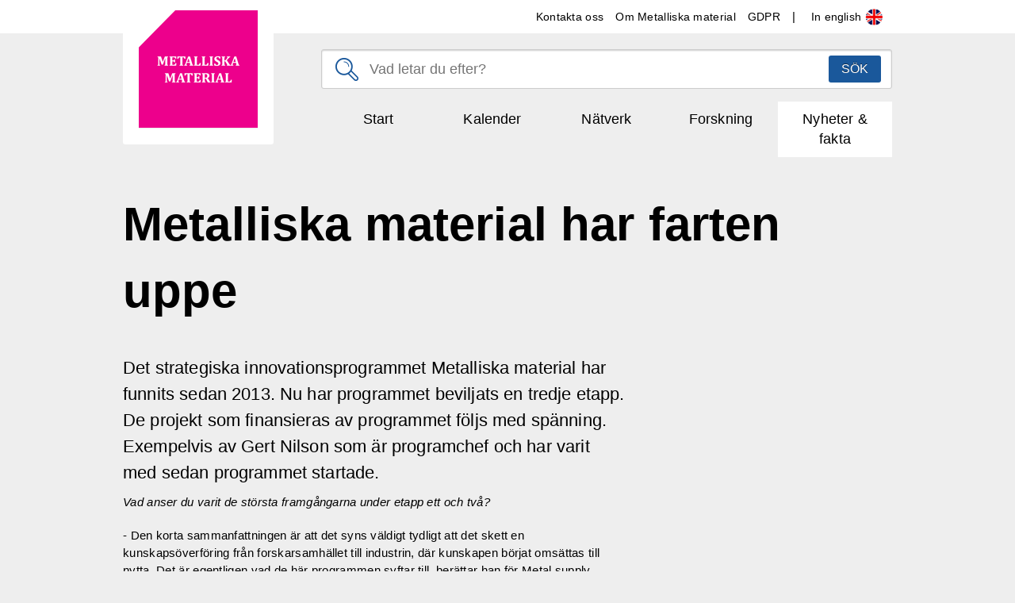

--- FILE ---
content_type: text/html; charset=utf-8
request_url: https://www.metalliskamaterial.se/sv/fakta/metalliska-material-har-farten-uppe/
body_size: 3589
content:
<!DOCTYPE html>
    <!--[if lt IE 7]>      <html class="no-js lt-ie9 lt-ie8 lt-ie7"> <![endif]-->
<!--[if IE 7]>         <html class="no-js lt-ie9 lt-ie8"> <![endif]-->
<!--[if IE 8]>         <html class="no-js lt-ie9"> <![endif]-->
<!--[if gt IE 8]><html class="no-js"> <!--<![endif]-->
<html lang="sv">
    <head>
        <meta charset="utf-8" />
        <meta http-equiv="X-UA-Compatible" content="IE=edge">
        <title>Metalliska material har farten uppe - Metalliska Material</title> 
        <meta name="Description" />
        <meta name="viewport" content="width=device-width, initial-scale=1">
        <link rel="shortcut icon" href="/favicon.ico"> 
        <link rel="apple-touch-icon" href="/touch-icon-small.png" />
        <link rel="apple-touch-icon" sizes="114x114" href="/touch-icon-big.png" />
        <meta name="Keywords" />
        
    <link href="//maxcdn.bootstrapcdn.com/font-awesome/4.2.0/css/font-awesome.min.css" rel="stylesheet">
        <link href="/Static/Styles/Main.css" rel="stylesheet" type="text/css" />
        <link href='http://fonts.googleapis.com/css?family=Oswald:400,300' rel='stylesheet' type='text/css' />
    <script src="/Static/Javascript/modernizr.js" type="text/javascript"></script>
    <!--[if lt IE 9]>
            <script src="https://oss.maxcdn.com/html5shiv/3.7.2/html5shiv.min.js"></script>
            <script src="https://oss.maxcdn.com/respond/1.4.2/respond.min.js"></script>
            <link href="~/Static/Styles/IE8.min.css" rel="stylesheet" type="text/css" />
        <![endif]-->
    </head>
    <body>
        <!-- Google Tag Manager --> 
        <noscript>
        <iframe src="//www.googletagmanager.com/ns.html?id=GTM-MVTKM7" height="0" width="0" style="display: none; visibility: hidden"></iframe>
        </noscript> 
        <script>
            (function (w, d, s, l, i) {
                w[l] = w[l] || [];
                w[l].push({ 'gtm.start': new Date().getTime(), event: 'gtm.js' });
                var f = d.getElementsByTagName(s)[0], j = d.createElement(s), dl = l != 'dataLayer' ? '&l=' + l : '';
                j.async = true;
                j.src = '//www.googletagmanager.com/gtm.js?id=' + i + dl;
                f.parentNode.insertBefore(j, f);
            })(window, document, 'script', 'dataLayer', 'GTM-MVTKM7');
        </script> 
        <!-- End Google Tag Manager -->
        <div id="fb-root"></div>
        <!--[if lt IE 7]>
            <p class="browsehappy">You are using an <strong>outdated</strong> browser. Please <a href="http://browsehappy.com/">upgrade your browser</a> to improve your experience.</p>
        <![endif]-->

        
        

        <div class="mobile-navigation visible-xs visible-sm">
    <nav>
        <ul class="title-area list-unstyled">
            <li class="name">
                <a href="/sv/start/">
                    <img class="image-file img-responsive" src="/Static/Images/logo-mobile.png">
                </a>
            </li>
            <li class="toggle-topbar menu-icon"><a href="#"></a></li>
        </ul>


        <div class="menu-wrap">
            <div class="inner-wrap">
                <section class="menu-content">
                    <!--  Main menu -->
                    
                    <div class="main-menu-container">
                        <ul class="menu-list list-unstyled">
                            <li data-magellan-arrival="Start">
<a href="/sv/start/">Start</a>
                                  </li><li data-magellan-arrival="Kalender">
<a href="/sv/kalender/">Kalender</a>
                                  </li><li data-magellan-arrival="N&#228;tverk">
<a href="/sv/natverk/">N&#228;tverk</a>
                                  </li><li data-magellan-arrival="Forskning">
<a href="/sv/forskning/">Forskning</a>
                                  </li><li class="active" data-magellan-arrival="Nyheter &amp; fakta">
<a href="/sv/fakta/">Nyheter &amp; fakta</a>
                                  </li>
                        </ul>
                        <ul class="menu-list list-unstyled">
                            <li>
                                <a href="#" class="functions-menu-button functions-menu-button-forward">Funktionsmeny</a>
                            </li>
                        </ul>
                   </div>

                    <div class="functions-menu-container">

                        <ul class="menu-list list-unstyled">
                            <li>
                                <a href="#" class="functions-menu-button functions-menu-button-back">Tillbaka</a>
                            </li>
                            <li>
                                <ul>
        <li><a href="mailto:programkontoret@metalliskamaterial.se" title="programkontoret@metalliskamaterial.se">Kontakta oss</a></li>
        <li><a href="/sv/om-metalliska-material/">Om Metalliska material</a></li>
        <li><a href="/sv/gdpr/" target="_top">GDPR</a></li>
</ul>
                            </li>
                            <li>
                                

        <a href="/en/facts/metalliska-material-har-farten-uppe/">
                        In english
        </a>

                            </li>
                            <li class="has-form">
                                <div>
<form action="/NewsLetterBlock/Submit" method="post">                                        <h3>Nyhetsbrev</h3>
                                        <input id="newsletter" placeholder="e-mail" type="email" name="email" />
                                        <button class="btn blue full-width">Prenumerera</button>
</form>                                </div>
                            </li>
                        </ul>

                    </div>
                    <!-- Functions menu -->
                </section>
            </div>
        </div>
    </nav>
</div>

<div class="visible-xs visible-sm mobile-search">
    <div class="col-xs-12">
        <form action="/ListPage/Search" method="post">    <input type="hidden" name="lang" value="sv"/>
    <input type="search" placeholder="Vad letar du efter?" class="icon-search full-width" id="search-bar" name="q"/>
    <button id="search-button" class="btn btn-blue">S&#246;k</button>
</form>
    </div>
</div>

<div class="navigation hidden-xs hidden-sm">
    <section id="top-nav">
    <div class="container">
        <nav id="toolbar">
            <ul>
        <li><a href="mailto:programkontoret@metalliskamaterial.se" title="programkontoret@metalliskamaterial.se">Kontakta oss</a></li>
        <li><a href="/sv/om-metalliska-material/">Om Metalliska material</a></li>
        <li><a href="/sv/gdpr/" target="_top">GDPR</a></li>
</ul>
            
<div class="lang-selector">
            <a href="/en/facts/metalliska-material-har-farten-uppe/">
                            In english
                <img src="/Static/Images/lang/en.png" alt="Engelska" />
            </a>
</div>
        </nav>
    </div>
</section>

    <header id="page-header">
        <div class="container">
            <div class="row">
                <div class="col-sm-3">
                        <a href="/sv/start/" title="Metalliska material" id="logotype">
        <img src="/contentassets/bc186848d7c243a6ab17015ed81ebb7e/logo_sv.png?width=150&amp;height=150" class="image-file img-responsive"  />
    </a>


                </div>
                <div class="col-lg-9 col-sm-9">
                    <form action="/ListPage/Search" method="post">    <input type="hidden" name="lang" value="sv"/>
    <input type="search" placeholder="Vad letar du efter?" class="icon-search full-width" id="search-bar" name="q"/>
    <button id="search-button" class="btn btn-blue">S&#246;k</button>
</form>
                    <nav>
        <dl class="sub-nav list-inline">
            <dd data-magellan-arrival="Start">
<a href="/sv/start/">Start</a>
                                       </dd><dd data-magellan-arrival="Kalender">
<a href="/sv/kalender/">Kalender</a>
                                       </dd><dd data-magellan-arrival="N&#228;tverk">
<a href="/sv/natverk/">N&#228;tverk</a>
                                       </dd><dd data-magellan-arrival="Forskning">
<a href="/sv/forskning/">Forskning</a>
                                       </dd><dd class="active" data-magellan-arrival="Nyheter &amp; fakta">
<a href="/sv/fakta/">Nyheter &amp; fakta</a>
                                       </dd>
        </dl>
</nav>
                </div>

                
                
            </div>
        </div>
    </header>

</div>

        <div class="container">
    <div id="alerts">
        
    </div>
</div>

        
<article class="container">
    <header>
            <h1>
                Metalliska material har farten uppe
            </h1>
    </header>
    <div class="row">
        <div class="col-lg-8 col-xs-12 eventText">
            <h6>
                Det strategiska innovationsprogrammet Metalliska material har funnits sedan 2013. Nu har programmet beviljats en tredje etapp. De projekt som finansieras av programmet f&#246;ljs med sp&#228;nning. Exempelvis av Gert Nilson som &#228;r programchef och har varit med sedan programmet startade.
            </h6>
            <p><i>Vad anser du varit de största framgångarna under etapp ett och två?</i></p>
<p>- Den korta sammanfattningen är att det syns väldigt tydligt att det skett en kunskapsöverföring från forskarsamhället till industrin, där kunskapen börjat omsättas till nytta. Det är egentligen vad de här programmen syftar till, berättar han för Metal supply.</p>
<h3><a href="https://www.metal-supply.se/article/view/722132/metalliska_material_har_farten_uppe" target="_blank">Läs hela artikeln hos Metal Supply</a></h3>
        </div>
    </div>
</article>
    <div class="divider">
        <div class="container">
            <section class="related">
                <ul class="cards list-unstyled">
        <li class="card">
<a href="/sv/fakta/en-stark-forskningsproposition-for-bade-omstallning-och-konkurrenskraft/">                <img alt="" class="lock" src="/Static/Images/lock.png" />
<div class="content">
    <h6>
Artikel
    </h6>
    <h2>
        En stark forskningsproposition f&#246;r b&#229;de omst&#228;llning och konkurrenskraft
    </h2>
</div>

<div class="bg blue color"></div></a>        </li>
        <li class="card">
<a href="/sv/fakta/ny-vice-programchef-for-metalliska-material/">                <img alt="" class="lock" src="/Static/Images/lock.png" />
<div class="content">
    <h6>
Artikel
    </h6>
    <h2>
        Ny vice programchef f&#246;r Metalliska material
    </h2>
</div>

<div class="bg pink image"></div></a>        </li>
</ul>

            </section>
        </div>
    </div>


        <footer>
    
    
    <div class="container">
        <div class="row">
            <div class="col-xs-12">
                <a href="/sv/start/">
                    <img src="/Static/Images/logo-mobile.png" alt="Metalliska Material">
                </a>
            </div>
        </div>
    </div>
</footer>

        

    <script src='//code.jquery.com/jquery-1.11.1.js'></script>
    <script>window.jQuery || document.write('<script src="Static/Javascript/jquery.min.js"><\/script>')</script>
        <script src="/Static/Javascript/plugins.js"></script>
    <script src="/Static/Javascript/mobile-menu.js"></script>
        <script src="/Static/Javascript/main.js"></script>
        
        
    </body>
</html>

--- FILE ---
content_type: application/javascript
request_url: https://www.metalliskamaterial.se/Static/Javascript/mobile-menu.js
body_size: 553
content:
$(document).ready(function () {

    //toggle menu
    $(".menu-wrap").hide();
    $(".menu-icon a").click(function(e) {
        e.preventDefault();
        $(".menu-wrap").slideToggle();
    });

    //go to functions menu
    $(".functions-menu-button").click(function (e) {
        e.preventDefault();
        $(".menu-wrap").toggleClass("move-right");

        //set height of menu
        if ($(".menu-wrap").hasClass("move-right")) {
            $(".menu-content").height($(".functions-menu-container").height());
        } else {
            $(".menu-content").height($(".main-menu-container").height());
        }
    });

});